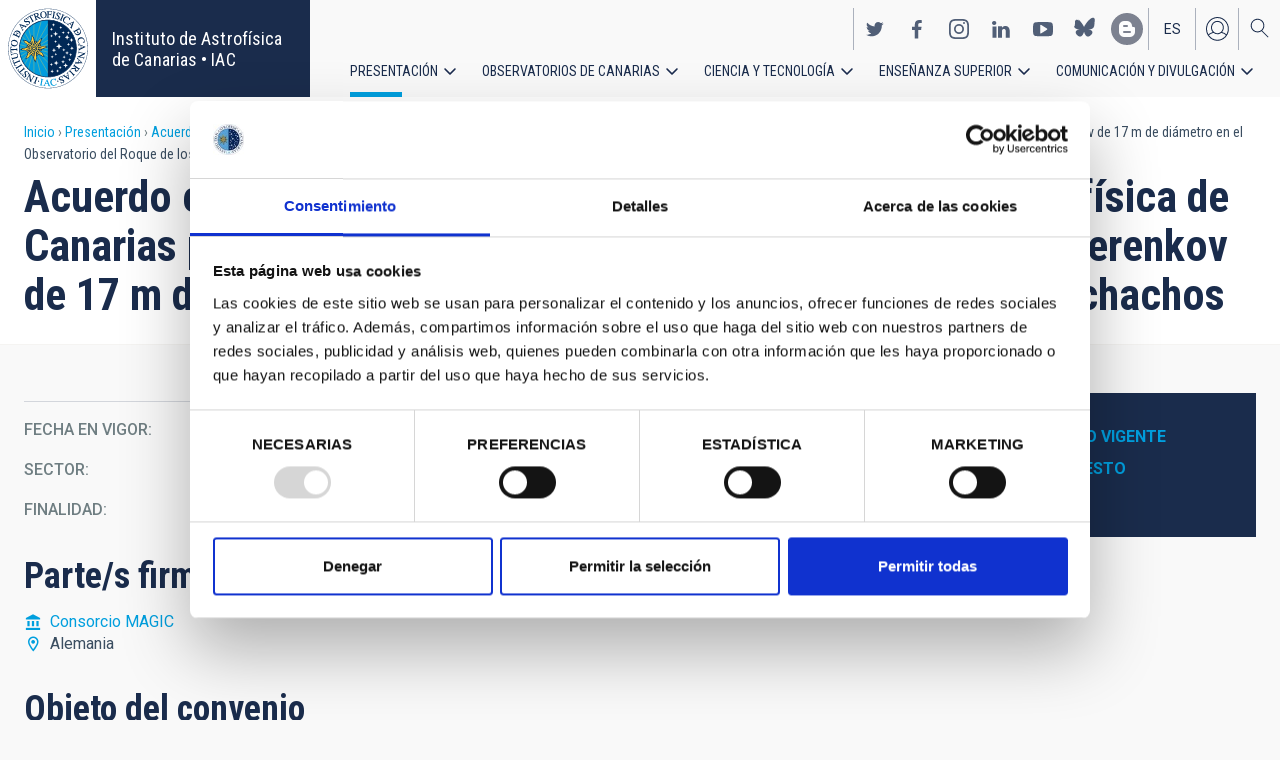

--- FILE ---
content_type: text/html; charset=UTF-8
request_url: https://iac.es/es/presentacion/acuerdos-de-colaboracion/acuerdo-entre-la-colaboracion-magic-y-el-instituto-de-astrofisica-de-canarias-para-la
body_size: 11560
content:
<!DOCTYPE html>
<html lang="es" dir="ltr" prefix="og: https://ogp.me/ns#" class="no-grid">
  <head>
    <meta charset="utf-8" />
<script type="text/javascript" id="Cookiebot" src="https://consent.cookiebot.com/uc.js" data-cbid="d9a33dcd-db5a-40ba-90e1-ea5800276d65" async="async"></script>
<script async src="https://www.googletagmanager.com/gtag/js?id=G-5G81CF0YXP"></script>
<script>window.dataLayer = window.dataLayer || [];function gtag(){dataLayer.push(arguments)};gtag("js", new Date());gtag("set", "developer_id.dMDhkMT", true);gtag("config", "G-5G81CF0YXP", {"groups":"default","page_placeholder":"PLACEHOLDER_page_location","allow_ad_personalization_signals":false});gtag("config", "UA-111288972-1", {"groups":"default","anonymize_ip":true,"page_placeholder":"PLACEHOLDER_page_path","allow_ad_personalization_signals":false});</script>
<meta name="description" content="Instalación y operación de un Telescopio Cherenkov de 17 m de diámetro en el Observatorio del Roque de los Muchachos." />
<link rel="canonical" href="https://iac.es/es/presentacion/acuerdos-de-colaboracion/acuerdo-entre-la-colaboracion-magic-y-el-instituto-de-astrofisica-de-canarias-para-la" />
<meta property="og:site_name" content="Instituto de Astrofísica de Canarias • IAC" />
<meta property="og:url" content="https://iac.es/es/presentacion/acuerdos-de-colaboracion/acuerdo-entre-la-colaboracion-magic-y-el-instituto-de-astrofisica-de-canarias-para-la" />
<meta property="og:title" content="Acuerdo entre la Colaboración MAGIC y el Instituto de Astrofísica de Canarias para la instalación y operación de un Telescopio Cherenkov de 17 m de diámetro en el Observatorio del Roque de los Muchachos" />
<meta name="twitter:card" content="summary_large_image" />
<meta name="twitter:title" content="Acuerdo entre la Colaboración MAGIC y el Instituto de Astrofísica de Canarias para la instalación y operación de un Telescopio Cherenkov de 17 m de diámetro en el Observatorio del Roque de los Muchachos" />
<meta name="Generator" content="Drupal 10 (https://www.drupal.org); Commerce 2" />
<meta name="MobileOptimized" content="width" />
<meta name="HandheldFriendly" content="true" />
<meta name="viewport" content="width=device-width, initial-scale=1.0" />
<link rel="alternate" hreflang="en" href="https://iac.es/en/about-us/cooperation-agreements/acuerdo-entre-la-colaboracion-magic-y-el-instituto-de-astrofisica-de-canarias-para-la" />
<link rel="alternate" hreflang="es" href="https://iac.es/es/presentacion/acuerdos-de-colaboracion/acuerdo-entre-la-colaboracion-magic-y-el-instituto-de-astrofisica-de-canarias-para-la" />
<link rel="icon" href="/themes/custom/iac_venus/favicon.ico" type="image/vnd.microsoft.icon" />

    <title>Acuerdo entre la Colaboración MAGIC y el Instituto de Astrofísica de Canarias para la instalación y operación de un Telescopio Cherenkov de 17 m de diámetro en el Observatorio del Roque de los Muchachos | Instituto de Astrofísica de Canarias • IAC</title>
    <link rel="stylesheet" media="all" href="/core/assets/vendor/jquery.ui/themes/base/core.css?t97mda" />
<link rel="stylesheet" media="all" href="/core/assets/vendor/jquery.ui/themes/base/controlgroup.css?t97mda" />
<link rel="stylesheet" media="all" href="/core/assets/vendor/jquery.ui/themes/base/checkboxradio.css?t97mda" />
<link rel="stylesheet" media="all" href="/core/assets/vendor/jquery.ui/themes/base/resizable.css?t97mda" />
<link rel="stylesheet" media="all" href="/core/assets/vendor/jquery.ui/themes/base/button.css?t97mda" />
<link rel="stylesheet" media="all" href="/core/assets/vendor/jquery.ui/themes/base/dialog.css?t97mda" />
<link rel="stylesheet" media="all" href="/themes/contrib/stable/css/core/components/progress.module.css?t97mda" />
<link rel="stylesheet" media="all" href="/themes/contrib/stable/css/core/components/ajax-progress.module.css?t97mda" />
<link rel="stylesheet" media="all" href="/themes/contrib/stable/css/system/components/align.module.css?t97mda" />
<link rel="stylesheet" media="all" href="/themes/contrib/stable/css/system/components/fieldgroup.module.css?t97mda" />
<link rel="stylesheet" media="all" href="/themes/contrib/stable/css/system/components/container-inline.module.css?t97mda" />
<link rel="stylesheet" media="all" href="/themes/contrib/stable/css/system/components/clearfix.module.css?t97mda" />
<link rel="stylesheet" media="all" href="/themes/contrib/stable/css/system/components/details.module.css?t97mda" />
<link rel="stylesheet" media="all" href="/themes/contrib/stable/css/system/components/hidden.module.css?t97mda" />
<link rel="stylesheet" media="all" href="/themes/contrib/stable/css/system/components/item-list.module.css?t97mda" />
<link rel="stylesheet" media="all" href="/themes/contrib/stable/css/system/components/js.module.css?t97mda" />
<link rel="stylesheet" media="all" href="/themes/contrib/stable/css/system/components/nowrap.module.css?t97mda" />
<link rel="stylesheet" media="all" href="/themes/contrib/stable/css/system/components/position-container.module.css?t97mda" />
<link rel="stylesheet" media="all" href="/themes/contrib/stable/css/system/components/reset-appearance.module.css?t97mda" />
<link rel="stylesheet" media="all" href="/themes/contrib/stable/css/system/components/resize.module.css?t97mda" />
<link rel="stylesheet" media="all" href="/themes/contrib/stable/css/system/components/system-status-counter.css?t97mda" />
<link rel="stylesheet" media="all" href="/themes/contrib/stable/css/system/components/system-status-report-counters.css?t97mda" />
<link rel="stylesheet" media="all" href="/themes/contrib/stable/css/system/components/system-status-report-general-info.css?t97mda" />
<link rel="stylesheet" media="all" href="/themes/contrib/stable/css/system/components/tablesort.module.css?t97mda" />
<link rel="stylesheet" media="all" href="/modules/contrib/chosen/css/chosen-drupal.css?t97mda" />
<link rel="stylesheet" media="all" href="/core/modules/ckeditor5/css/ckeditor5.dialog.fix.css?t97mda" />
<link rel="stylesheet" media="all" href="/themes/contrib/stable/css/views/views.module.css?t97mda" />
<link rel="stylesheet" media="all" href="/core/assets/vendor/jquery.ui/themes/base/theme.css?t97mda" />
<link rel="stylesheet" media="all" href="/modules/contrib/cookiebot/css/cookiebot.css?t97mda" />
<link rel="stylesheet" media="all" href="/modules/contrib/flag/css/flag-link-ajax.css?t97mda" />
<link rel="stylesheet" media="all" href="/modules/contrib/paragraphs/css/paragraphs.unpublished.css?t97mda" />
<link rel="stylesheet" media="all" href="/themes/contrib/classy/css/components/action-links.css?t97mda" />
<link rel="stylesheet" media="all" href="/themes/contrib/classy/css/components/breadcrumb.css?t97mda" />
<link rel="stylesheet" media="all" href="/themes/contrib/classy/css/components/button.css?t97mda" />
<link rel="stylesheet" media="all" href="/themes/contrib/classy/css/components/collapse-processed.css?t97mda" />
<link rel="stylesheet" media="all" href="/themes/contrib/classy/css/components/container-inline.css?t97mda" />
<link rel="stylesheet" media="all" href="/themes/contrib/classy/css/components/details.css?t97mda" />
<link rel="stylesheet" media="all" href="/themes/contrib/classy/css/components/exposed-filters.css?t97mda" />
<link rel="stylesheet" media="all" href="/themes/contrib/classy/css/components/field.css?t97mda" />
<link rel="stylesheet" media="all" href="/themes/contrib/classy/css/components/form.css?t97mda" />
<link rel="stylesheet" media="all" href="/themes/contrib/classy/css/components/icons.css?t97mda" />
<link rel="stylesheet" media="all" href="/themes/contrib/classy/css/components/inline-form.css?t97mda" />
<link rel="stylesheet" media="all" href="/themes/contrib/classy/css/components/item-list.css?t97mda" />
<link rel="stylesheet" media="all" href="/themes/contrib/classy/css/components/link.css?t97mda" />
<link rel="stylesheet" media="all" href="/themes/contrib/classy/css/components/links.css?t97mda" />
<link rel="stylesheet" media="all" href="/themes/contrib/classy/css/components/menu.css?t97mda" />
<link rel="stylesheet" media="all" href="/themes/contrib/classy/css/components/more-link.css?t97mda" />
<link rel="stylesheet" media="all" href="/themes/contrib/classy/css/components/pager.css?t97mda" />
<link rel="stylesheet" media="all" href="/themes/contrib/classy/css/components/tabledrag.css?t97mda" />
<link rel="stylesheet" media="all" href="/themes/contrib/classy/css/components/tableselect.css?t97mda" />
<link rel="stylesheet" media="all" href="/themes/contrib/classy/css/components/tablesort.css?t97mda" />
<link rel="stylesheet" media="all" href="/themes/contrib/classy/css/components/tabs.css?t97mda" />
<link rel="stylesheet" media="all" href="/themes/contrib/classy/css/components/textarea.css?t97mda" />
<link rel="stylesheet" media="all" href="/themes/contrib/classy/css/components/ui-dialog.css?t97mda" />
<link rel="stylesheet" media="all" href="/themes/contrib/classy/css/components/messages.css?t97mda" />
<link rel="stylesheet" media="all" href="/themes/contrib/classy/css/components/node.css?t97mda" />
<link rel="stylesheet" media="all" href="/themes/contrib/classy/css/components/progress.css?t97mda" />
<link rel="stylesheet" media="all" href="/themes/contrib/classy/css/components/dialog.css?t97mda" />
<link rel="stylesheet" media="all" href="/themes/custom/iac_venus/css/library/chosen.min.css?t97mda" />
<link rel="stylesheet" media="all" href="/themes/custom/iac_venus/css/main.css?t97mda" />

    <script src="/core/assets/vendor/modernizr/modernizr.min.js?v=3.11.7"></script>

  </head>
  <body class="layout-no-sidebars page-node-226251 path-node page-node-type-agreement">
        <a href="#main-content" class="visually-hidden focusable skip-link">
      Pasar al contenido principal
    </a>
    
      <div class="dialog-off-canvas-main-canvas" data-off-canvas-main-canvas>
    <div class="layout-container">
          <div class="region region-highlighted">
    <div data-drupal-messages-fallback class="hidden"></div>

  </div>

  
  
  <header class="header" aria-label="Cabecera de sitio">

    
        <div class="site-header">

            <div class="site-header-left">
          <div class="region region-header">
    <div id="block-iac-venus-branding" class="clearfix block block-system block-system-branding-block">
  
    
       <h1>
    <a href="/es" title="Inicio" rel="home" class="site-logo">
      <img src="/themes/custom/iac_venus/logo.svg" alt="Instituto de Astrofísica de Canarias • IAC" />
    </a>
   </h1>
        <div class="site-name">
      <a href="/es" title="Inicio" rel="home">Instituto de Astrofísica de Canarias • IAC</a>
    </div>
    </div>

  </div>

      </div>
      
            <div class="site-header-right">

                    <div class="region region-header-actions">
    <div id="block-nextmaintenance" class="block-content-type-basic block--view-mode-full block block-block-content block-block-content551623e1-433d-48da-8fd2-172412667ce6">
  
    
      
  </div>
<div id="block-generalsocialnetworks" class="show block block-iac-general block-social-networks-block">
  
    
      <div class="item-list"><ul class="social-networks"><li><a href="https://twitter.com/IAC_Astrofisica" class="twitter" target="_blank">https://twitter.com/IAC_Astrofisica</a></li><li><a href="https://www.facebook.com/InstitutodeAstrofisicadeCanarias" class="facebook" target="_blank">https://www.facebook.com/InstitutodeAstrofisicadeCanarias</a></li><li><a href="https://www.instagram.com/iac_astrofisica/" class="instagram" target="_blank">https://www.instagram.com/iac_astrofisica/</a></li><li><a href="https://www.linkedin.com/company/instituto-de-astrof-sica-de-canarias" class="linkedin" target="_blank">https://www.linkedin.com/company/instituto-de-astrof-sica-de-canarias</a></li><li><a href="https://www.youtube.com/user/IACvideos" class="youtube" target="_blank">https://www.youtube.com/user/IACvideos</a></li><li><a href="https://bsky.app/profile/iacastrofisica.bsky.social" class="bluesky" target="_blank">https://bsky.app/profile/iacastrofisica.bsky.social</a></li><li><a href="https://www.iac.es/es/blog/vialactea" class="blog" target="_blank">https://www.iac.es/es/blog/vialactea</a></li></ul></div>
  </div>
<div class="language-switcher-language-url block block-language block-language-blocklanguage-interface" id="block-languageswitcher" role="navigation">
  
    
      <ul data-block="block-languageswitcher"><li hreflang="en" data-drupal-link-system-path="node/226251" class="en"><a href="/en/about-us/cooperation-agreements/acuerdo-entre-la-colaboracion-magic-y-el-instituto-de-astrofisica-de-canarias-para-la?overridden_route_name=entity.node.canonical&amp;base_route_name=entity.node.canonical&amp;page_manager_page=node_view&amp;page_manager_page_variant=node_view-panels_variant-0&amp;page_manager_page_variant_weight=10" class="language-link" hreflang="en" data-drupal-link-system-path="node/226251">en</a></li><li hreflang="es" data-drupal-link-system-path="node/226251" class="es is-active" aria-current="page"><a href="/es/presentacion/acuerdos-de-colaboracion/acuerdo-entre-la-colaboracion-magic-y-el-instituto-de-astrofisica-de-canarias-para-la?overridden_route_name=entity.node.canonical&amp;base_route_name=entity.node.canonical&amp;page_manager_page=node_view&amp;page_manager_page_variant=node_view-panels_variant-0&amp;page_manager_page_variant_weight=10" class="language-link is-active" hreflang="es" data-drupal-link-system-path="node/226251" aria-current="page">es</a></li></ul>
  </div>
<nav role="navigation" aria-labelledby="block-useraccount-menu" id="block-useraccount" class="block block-menu navigation menu--account">
      
  <h2 id="block-useraccount-menu">Menú de cuenta de usuario</h2>
  

        
              <ul data-block="block-useraccount" class="clearfix menu">
                    <li class="menu-item">
        <a href="/es/usuario/iniciar-sesion" data-drupal-link-system-path="user/login">Iniciar sesión</a>
              </li>
        </ul>
  


  </nav>
<div id="block-searchicon" class="block-content-type-basic block--view-mode-full block block-block-content block-block-contenta413e773-3888-4640-b90b-08fc50288f48">
  
    
      
                        <div class="clearfix text-formatted field field--name-body field--type-text-with-summary field--label-hidden field__item"><span class="search-icon"></span></div>
            
  </div>
<div id="block-burgermenu" class="block-content-type-basic block--view-mode-full block block-block-content block-block-content0eeb37c5-227f-4428-a630-6eb028d960ca">
  
    
      
                        <div class="clearfix text-formatted field field--name-body field--type-text-with-summary field--label-hidden field__item"><span class="burger-icon"></span></div>
            
  </div>

  </div>

        
                    <div class="region region-secondary-menu">
    <nav role="navigation" aria-labelledby="block-useraccount-menu-mobile-menu" id="block-useraccount-menu-mobile" class="block block-menu navigation menu--account">
      
  <h2 id="block-useraccount-menu-mobile-menu">Mobile: user account menu</h2>
  

        
              <ul data-block="block-useraccount-menu-mobile" class="clearfix menu">
                    <li class="menu-item">
        <a href="/es/usuario/iniciar-sesion" data-drupal-link-system-path="user/login">Iniciar sesión</a>
              </li>
        </ul>
  


  </nav>
<div class="language-switcher-language-url block block-language block-language-blocklanguage-interface" id="block-languageswitcher-mobile" role="navigation">
  
    
      <ul data-block="block-languageswitcher-mobile"><li hreflang="en" data-drupal-link-system-path="node/226251" class="en"><a href="/en/about-us/cooperation-agreements/acuerdo-entre-la-colaboracion-magic-y-el-instituto-de-astrofisica-de-canarias-para-la?overridden_route_name=entity.node.canonical&amp;base_route_name=entity.node.canonical&amp;page_manager_page=node_view&amp;page_manager_page_variant=node_view-panels_variant-0&amp;page_manager_page_variant_weight=10" class="language-link" hreflang="en" data-drupal-link-system-path="node/226251">en</a></li><li hreflang="es" data-drupal-link-system-path="node/226251" class="es is-active" aria-current="page"><a href="/es/presentacion/acuerdos-de-colaboracion/acuerdo-entre-la-colaboracion-magic-y-el-instituto-de-astrofisica-de-canarias-para-la?overridden_route_name=entity.node.canonical&amp;base_route_name=entity.node.canonical&amp;page_manager_page=node_view&amp;page_manager_page_variant=node_view-panels_variant-0&amp;page_manager_page_variant_weight=10" class="language-link is-active" hreflang="es" data-drupal-link-system-path="node/226251" aria-current="page">es</a></li></ul>
  </div>
<nav role="navigation" aria-labelledby="block-iac-venus-main-menu-menu" id="block-iac-venus-main-menu" class="block block-menu navigation menu--main">
            
  <h2 class="visually-hidden" id="block-iac-venus-main-menu-menu">Navegación principal</h2>
  

        
              <ul data-block="block-iac-venus-main-menu" class="clearfix menu">
                    <li class="menu-item menu-item--expanded menu-item--active-trail">
        <a href="/es/presentacion" data-drupal-link-system-path="about-us">Presentación</a>
                                <ul class="menu">
                    <li class="menu-item">
        <a href="/es/presentacion" data-drupal-link-system-path="about-us">Presentación</a>
              </li>
                <li class="menu-item">
        <a href="/es/presentacion/nuestra-historia" data-drupal-link-system-path="about-us/history">Nuestra historia</a>
              </li>
                <li class="menu-item">
        <a href="/es/presentacion/organigrama" data-drupal-link-system-path="about-us/organigram">Organigrama</a>
              </li>
                <li class="menu-item">
        <a href="/es/presentacion/comision-asesora-investigacion" title="Comisión Asesora de Investigación" data-drupal-link-system-path="about-us/scientific-advisory-committee">Comisión Asesora de Investigación</a>
              </li>
                <li class="menu-item">
        <a href="/es/presentacion/directorio-de-personal" data-drupal-link-system-path="about-us/list-of-personnel">Directorio de personal</a>
              </li>
                <li class="menu-item">
        <a href="/es/presentacion/ofertas-de-trabajo" data-drupal-link-system-path="about-us/employment">Ofertas de trabajo</a>
              </li>
                <li class="menu-item menu-item--active-trail">
        <a href="/es/presentacion/acuerdos-de-colaboracion" target="_self" data-drupal-link-system-path="about-us/cooperation-agreements">Acuerdos de colaboración</a>
              </li>
                <li class="menu-item">
        <a href="/es/presentacion/memorias" data-drupal-link-system-path="about-us/annual-reports">Memorias</a>
              </li>
        </ul>
  
              </li>
                <li class="menu-item menu-item--expanded">
        <a href="/es/observatorios-de-canarias" data-drupal-link-system-path="observatorios-de-canarias">Observatorios de Canarias</a>
                                <ul class="menu">
                    <li class="menu-item">
        <a href="/es/observatorios-de-canarias" data-drupal-link-system-path="observatorios-de-canarias">Observatorios de Canarias</a>
              </li>
                <li class="menu-item menu-item--collapsed">
        <a href="/es/observatorios-de-canarias/observatorio-del-teide?page_manager_page_variant_weight=-5&amp;overridden_route_name=entity.taxonomy_term.canonical&amp;base_route_name=entity.taxonomy_term.canonical&amp;page_manager_page=taxonomy_term&amp;page_manager_page_variant=taxonomy_term-panels_variant-1" data-drupal-link-system-path="taxonomy/term/9">Observatorio del Teide</a>
              </li>
                <li class="menu-item menu-item--collapsed">
        <a href="/es/observatorios-de-canarias/observatorio-del-roque-de-los-muchachos?page_manager_page_variant_weight=-5&amp;overridden_route_name=entity.taxonomy_term.canonical&amp;base_route_name=entity.taxonomy_term.canonical&amp;page_manager_page=taxonomy_term&amp;page_manager_page_variant=taxonomy_term-panels_variant-1" data-drupal-link-system-path="taxonomy/term/10">Observatorio del Roque de los Muchachos</a>
              </li>
                <li class="menu-item menu-item--collapsed">
        <a href="/es/observatorios-de-canarias/calidad-del-cielo" data-drupal-link-system-path="observatorios-de-canarias/sky-quality">Calidad del cielo</a>
              </li>
                <li class="menu-item menu-item--collapsed">
        <a href="/es/observatorios-de-canarias/proteccion-del-cielo" data-drupal-link-system-path="observatorios-de-canarias/sky-protection">Protección del cielo</a>
              </li>
                <li class="menu-item menu-item--collapsed">
        <a href="/es/observatorios-de-canarias/tiempo-de-observacion" data-drupal-link-system-path="observatorios-de-canarias/observing-time">Tiempo de observación</a>
              </li>
                <li class="menu-item menu-item--collapsed">
        <a href="/es/observatorios-de-canarias/comite-cientifico-internacional" target="_self" data-drupal-link-system-path="observatorios-de-canarias/international-scientific-committee">Comité Científico Internacional</a>
              </li>
        </ul>
  
              </li>
                <li class="menu-item menu-item--expanded">
        <a href="/es/ciencia-y-tecnologia" data-drupal-link-system-path="science-and-technology">Ciencia y tecnología</a>
                                <ul class="menu">
                    <li class="menu-item">
        <a href="/es/ciencia-y-tecnologia" data-drupal-link-system-path="science-and-technology">Ciencia y Tecnología</a>
              </li>
                <li class="menu-item menu-item--collapsed">
        <a href="/es/ciencia-y-tecnologia/investigacion-astrofisica" data-drupal-link-system-path="science-and-technology/astrophysical-research">Investigación astrofísica</a>
              </li>
                <li class="menu-item menu-item--collapsed">
        <a href="/es/ciencia-y-tecnologia/instrumentacion-astrofisica" target="_self" data-drupal-link-system-path="science-and-technology/astrophysical-instrumentation">Instrumentación astrofísica</a>
              </li>
                <li class="menu-item">
        <a href="/es/proyecto" title="Astrophysical projects" data-drupal-link-system-path="projects">Proyectos astrofísicos</a>
              </li>
                <li class="menu-item menu-item--collapsed">
        <a href="/es/ciencia-y-tecnologia/congresos-y-charlas" target="_self" data-drupal-link-system-path="science-and-technology/conferences-and-talks">Congresos y charlas</a>
              </li>
                <li class="menu-item">
        <a href="/es/ciencia-y-tecnologia/publicaciones" target="_self" data-drupal-link-system-path="science-and-technology/publications">Publicaciones</a>
              </li>
                <li class="menu-item menu-item--collapsed">
        <a href="/es/ciencia-y-tecnologia/transferencia-tecnologia-iactec" data-drupal-link-system-path="science-and-technology/technology-transfer-iactec">Transferencia de Tecnología: IACTEC</a>
              </li>
                <li class="menu-item menu-item--collapsed">
        <a href="/es/ciencia-y-tecnologia/tecnologia" target="_self" data-drupal-link-system-path="science-and-technology/technology">Tecnología</a>
              </li>
                <li class="menu-item">
        <a href="/es/ciencia-y-tecnologia/programa-early-career" data-drupal-link-system-path="science-and-technology/early-career-programme">Programa de visitas early-career del IAC</a>
              </li>
        </ul>
  
              </li>
                <li class="menu-item menu-item--expanded">
        <a href="/es/ensenanza-superior" data-drupal-link-system-path="postgraduate-training">Enseñanza superior</a>
                                <ul class="menu">
                    <li class="menu-item">
        <a href="/es/ensenanza-superior" data-drupal-link-system-path="postgraduate-training">Enseñanza superior</a>
              </li>
                <li class="menu-item">
        <a href="/es/ensenanza-superior/master" target="_self" data-drupal-link-system-path="postgraduate-training/master-degree">Máster</a>
              </li>
                <li class="menu-item">
        <a href="/es/ensenanza-superior/doctorado" data-drupal-link-system-path="postgraduate-training/doctorate">Doctorado</a>
              </li>
                <li class="menu-item">
        <a href="/es/ensenanza-superior/becas" target="_self" data-drupal-link-system-path="postgraduate-training/grants">Becas</a>
              </li>
                <li class="menu-item">
        <a href="/es/ensenanza-superior/practicas" title="Postgraduate and training: Internships" data-drupal-link-system-path="postgraduate-training/internships">Prácticas</a>
              </li>
                <li class="menu-item">
        <a href="/es/ensenanza-superior/escuelas" data-drupal-link-system-path="postgraduate-training/summer-and-winter-schools">Escuelas</a>
              </li>
                <li class="menu-item">
        <a href="/es/ensenanza-superior/departamento-de-astrofisica" data-drupal-link-system-path="postgraduate-training/astrophysics-department">Departamento de Astrofísica</a>
              </li>
        </ul>
  
              </li>
                <li class="menu-item menu-item--expanded">
        <a href="/es/divulgacion" data-drupal-link-system-path="outreach">Comunicación y Divulgación</a>
                                <ul class="menu">
                    <li class="menu-item">
        <a href="/es/divulgacion" data-drupal-link-system-path="outreach">Comunicación y Divulgación</a>
              </li>
                <li class="menu-item">
        <a href="/es/divulgacion/noticias" data-drupal-link-system-path="outreach/news">Noticias</a>
              </li>
                <li class="menu-item">
        <a href="/es/divulgacion/proyectos-y-actividades" data-drupal-link-system-path="outreach/projects-and-activities">Proyectos y actividades</a>
              </li>
                <li class="menu-item menu-item--collapsed">
        <a href="/es/divulgacion/galeria-multimedia" data-drupal-link-system-path="outreach/multimedia-gallery">Galería multimedia</a>
              </li>
                <li class="menu-item menu-item--collapsed">
        <a href="/es/divulgacion/ediciones" data-drupal-link-system-path="outreach/iac-publishing">Ediciones</a>
              </li>
                <li class="menu-item">
        <a href="/es/divulgacion/recursos-educativos" data-drupal-link-system-path="outreach/educational-resources">Recursos educativos</a>
              </li>
                <li class="menu-item">
        <a href="/es/divulgacion/visitas" data-drupal-link-system-path="outreach/visits">Visitas</a>
              </li>
                <li class="menu-item">
        <a href="/es/divulgacion/atencion-a-los-medios" data-drupal-link-system-path="outreach/attention-to-the-media">Atención a los medios</a>
              </li>
        </ul>
  
              </li>
        </ul>
  


  </nav>
<div id="block-socialnetworks-mobile" class="block block-iac-general block-social-networks-block">
  
    
      <div class="item-list"><ul class="social-networks"><li><a href="https://twitter.com/IAC_Astrofisica" class="twitter" target="_blank">https://twitter.com/IAC_Astrofisica</a></li><li><a href="https://www.facebook.com/InstitutodeAstrofisicadeCanarias" class="facebook" target="_blank">https://www.facebook.com/InstitutodeAstrofisicadeCanarias</a></li><li><a href="https://www.instagram.com/iac_astrofisica/" class="instagram" target="_blank">https://www.instagram.com/iac_astrofisica/</a></li><li><a href="https://www.linkedin.com/company/instituto-de-astrof-sica-de-canarias" class="linkedin" target="_blank">https://www.linkedin.com/company/instituto-de-astrof-sica-de-canarias</a></li><li><a href="https://www.youtube.com/user/IACvideos" class="youtube" target="_blank">https://www.youtube.com/user/IACvideos</a></li><li><a href="https://bsky.app/profile/iacastrofisica.bsky.social" class="bluesky" target="_blank">https://bsky.app/profile/iacastrofisica.bsky.social</a></li><li><a href="https://www.iac.es/es/blog/vialactea" class="blog" target="_blank">https://www.iac.es/es/blog/vialactea</a></li></ul></div>
  </div>

  </div>

        
      </div>
          </div>

                <div class="region region-searcher">
    <div class="views-exposed-form block block-views block-views-exposed-filter-blocksearch-solr-search-solr-page" data-drupal-selector="views-exposed-form-search-solr-search-solr-page" id="block-exposedformsearch-solrsearch-solr-page-3">
  
    
      <form data-block="block-exposedformsearch-solrsearch-solr-page-3" action="/es/search" method="get" id="views-exposed-form-search-solr-search-solr-page" accept-charset="UTF-8">
  <div class="form--inline clearfix">
  <div class="js-form-item form-item js-form-type-textfield form-type-textfield js-form-item-search form-item-search">
      <label for="edit-search">Buscar</label>
        <input data-drupal-selector="edit-search" type="text" id="edit-search" name="search" value="" size="30" maxlength="128" class="form-text" />

        </div>
<div class="js-form-item form-item js-form-type-select form-type-select js-form-item-tdc-type form-item-tdc-type">
      <label for="edit-tdc-type--2">Contenido</label>
        <select data-drupal-selector="edit-tdc-type" id="edit-tdc-type--2" name="tdc_type" class="form-select"><option value="" selected="selected">- Cualquiera -</option><option value="agreement">Acuerdo</option><option value="blog">Blog</option><option value="conference">Congreso</option><option value="document">Documento</option><option value="job">Empleo</option><option value="event">Evento</option><option value="subsidy">Subvención</option><option value="image">Imagen</option><option value="installation">Instalación</option><option value="news">Noticias</option><option value="project">Proyecto</option><option value="publication">Publicación</option><option value="talk">Charla</option><option value="video">Vídeo</option></select>
        </div>
<div class="js-form-item form-item js-form-type-select form-type-select js-form-item-sort-by form-item-sort-by">
      <label for="edit-sort-by">Ordenar por</label>
        <select data-drupal-selector="edit-sort-by" id="edit-sort-by" name="sort_by" class="form-select"><option value="search_api_relevance" selected="selected">Relevance</option><option value="created">Fecha</option><option value="title">Título</option></select>
        </div>
<div class="js-form-item form-item js-form-type-select form-type-select js-form-item-sort-order form-item-sort-order">
      <label for="edit-sort-order">Orden</label>
        <select data-drupal-selector="edit-sort-order" id="edit-sort-order" name="sort_order" class="form-select"><option value="ASC">Asc</option><option value="DESC" selected="selected">Desc</option></select>
        </div>
<div class="js-form-item form-item js-form-type-select form-type-select js-form-item-items-per-page form-item-items-per-page">
      <label for="edit-items-per-page">Elementos por página</label>
        <select data-drupal-selector="edit-items-per-page" id="edit-items-per-page" name="items_per_page" class="form-select"><option value="30" selected="selected">30</option><option value="60">60</option><option value="90">90</option></select>
        </div>
<div data-drupal-selector="edit-actions" class="form-actions js-form-wrapper form-wrapper" id="edit-actions"><input data-drupal-selector="edit-submit-search-solr" type="submit" id="edit-submit-search-solr" value="Buscar" class="button js-form-submit form-submit" />
</div>

</div>

</form>

  </div>

  </div>

    
  </header>
  

  
        <div class="region region-breadcrumb">
    <div id="block-iac-venus-breadcrumbs" class="block block-system block-system-breadcrumb-block">
  
    
        <nav class="breadcrumb" role="navigation" aria-labelledby="system-breadcrumb">
    <h2 id="system-breadcrumb" class="visually-hidden">Sobrescribir enlaces de ayuda a la navegación</h2>
    <ol>
          <li>
                  <a href="/es">Inicio</a>
              </li>
          <li>
                  <a href="/es/presentacion">Presentación</a>
              </li>
          <li>
                  <a href="/es/presentacion/acuerdos-de-colaboracion">Acuerdos de colaboración</a>
              </li>
          <li>
                  Acuerdo entre la Colaboración MAGIC y el Instituto de Astrofísica de Canarias para la instalación y operación de un Telescopio Cherenkov de 17 m de diámetro en el Observatorio del Roque de los Muchachos
              </li>
        </ol>
  </nav>

  </div>
<div id="block-iac-venus-page-title" class="block block-core block-page-title-block">
  
    
      
  <h1 class="page-title">Acuerdo entre la Colaboración MAGIC y el Instituto de Astrofísica de Canarias para la instalación y operación de un Telescopio Cherenkov de 17 m de diámetro en el Observatorio del Roque de los Muchachos</h1>


  </div>

  </div>

  
  
  
  <main>
    <a id="main-content" tabindex="-1"></a>    <div class="layout-wrapper">
      <div class="layout-content">
          <div class="region region-content">
    <div id="block-iac-venus-content" class="block block-system block-system-main-block">
  
    
      <div class="flex-layout">
      <div class="region-content-wrapper">
    <div class="region-content">
              <div class="block-region-main"><div class="block--view-mode-default block block-ctools block-entity-viewnode">
  
    
      
<article data-history-node-id="226251" class="node node--type-agreement node--view-mode-default">

  
    

  
  <div class="node__content">
    
<div  class="wrapper-content">
    
<div  class="wrapper-actions">
    
  </div>
<div  class="wrapper-details">
    
    <div class="field field--name-field-shared-date-range field--type-daterange field--label-inline">
        <div class="field__label">Fecha en vigor</div>
                <div class="field__items">
                                        <div class="field__item"><time datetime="2004-10-29T12:00:00Z" class="datetime">29/10/2004</time>
 - <time datetime="2012-10-29T12:00:00Z" class="datetime">29/10/2012</time>
</div>
                                </div>
            </div>

    <div class="field field--name-field-sector field--type-entity-reference field--label-inline">
        <div class="field__label">Sector</div>
                <div class="field__items">
                                        <div class="field__item"><a href="/es/taxonomy/term/7903" hreflang="es">Privado</a></div>
                                </div>
            </div>

    <div class="field field--name-field-agree-status-ssjj field--type-entity-reference field--label-inline">
        <div class="field__label">Finalidad</div>
                <div class="field__items">
                                        <div class="field__item"><a href="/es/finalidad-del-convenio/instalaciones-astronomicas" hreflang="es">Instalaciones astronómicas</a></div>
                                </div>
            </div>

  </div>
<div  class="wrapper-body">
    
    <div class="field field--name-field-agree-sign-party field--type-entity-reference field--label-above">
        <div class="field__label">Parte/s firmante/s</div>
                <div class="field__items">
                                        <div class="field__item"><div id="taxonomy-term-2353" class="taxonomy-term vocabulary-institution">
  
    
  <div class="content">
    
                        <div class="field field--name-name field--type-string field--label-hidden field__item"><a href="/es/institucion/consorcio-magic" hreflang="es">Consorcio MAGIC</a></div>
            
            <div class="field field--name-field-shared-country field--type-entity-reference field--label-hidden field__items">
                            <div class="field__item">Alemania</div>
                    </div>
    
  </div>
</div>
</div>
                                </div>
            </div>

    <div class="clearfix text-formatted field field--name-body field--type-text-with-summary field--label-above">
        <div class="field__label">Objeto del convenio</div>
                                    <div class="field__item"><p>Instalación y operación de un Telescopio Cherenkov de 17 m de diámetro en el Observatorio del Roque de los Muchachos.</p></div>
                            </div>

    <div class="clearfix text-formatted field field--name-field-iac-commitment field--type-text-long field--label-above">
        <div class="field__label">Compromisos del IAC</div>
                                    <div class="field__item"><p>Asegurar que MAGIC tenga derecho a usar el lugar para la instalación y operación del telescopio.</p>

<p>Suministrar áreas y servicios comunes necesarios para la operación del telescopio.</p></div>
                            </div>

    <div class="clearfix text-formatted field field--name-field-agree-other-commitment field--type-text-long field--label-above">
        <div class="field__label">Compromisos de las otras partes</div>
                                    <div class="field__item"><p>Construir y operar el Telescopio Cherenkov.</p>

<p>Proteger el entorno local y reparar cualquier daño causado por la construcción o operación del telescopio.</p></div>
                            </div>

    <div class="field field--name-field-agree-iac-debts field--type-string-long field--label-above">
        <div class="field__label">Compromisos económicos del IAC</div>
                                    <div class="field__item">No tiene compromisos</div>
                            </div>

    <div class="field field--name-field-agree-other-debts field--type-string-long field--label-above">
        <div class="field__label">Compromisos económicos otros</div>
                                    <div class="field__item">Contribuir a los gastos de servicios comunes y la puesta de acuerdo con la tabla de distribución acordada por el CCI</div>
                            </div>

  </div>
  </div>
<div  class="wrapper-sidebar">
    
<div  class="wrapper-floating">
    
<div  class="wrapper-pre-content">
    
<div  class="wrapper-categories">
    
    <div class="field field--name-field-agree-state field--type-entity-reference field--label-inline">
        <div class="field__label">Estado</div>
                                    <div class="field__item"><a href="/es/estado-de-un-convenio/no-vigente" hreflang="es">No vigente</a></div>
                            </div>

    <div class="field field--name-field-agree-scope field--type-entity-reference field--label-inline">
        <div class="field__label">Ámbito geográfico</div>
                                    <div class="field__item"><a href="/es/ambito-de-un-acuerdo/resto" hreflang="es">Resto</a></div>
                            </div>

  </div>
  </div>
  </div>
  </div>
  </div>

</article>

  </div>
<div class="views-element-container block block-views block-views-blockagreement-agreements-related">
  
      <h2>Otros convenios relacionados</h2>
    
      <div><div class="view view-agreement view-id-agreement view-display-id-agreements_related js-view-dom-id-e94ed76e90e625f3cbb1306041fe56cd0af7c4bbbc4da472f10cd490002c86c0">
  
    
      
      <div class="view-content">
      <div class="item-list">
  
  <ul>

          <li>
<article data-history-node-id="194435" class="node node--type-agreement node--view-mode-teaser">

  
    

  
  <div class="node__content">
    
<div  class="wrapper-content">
    
<div  class="wrapper-info">
    
<div  class="wrapper-title">
      
                        <div class="field field--name-title field--type-string field--label-hidden field__item">Convenio entre University of Turku, Finland, y el Instituto de Astrofísica de Canarias para la operación del Telescopio Óptico Nórdico en el Observatorio del Roque de los Muchachos en La Palma</div>
            
  </div>
<div  class="wrapper-body">
    
                        <div class="clearfix text-formatted field field--name-body field--type-text-with-summary field--label-hidden field__item">  El objeto del Convenio es la operación del NOT en el ORM, La Palma, en los términos y condiciones que se establecen en el Artículo 3 del Protocolo del Tratado Internacional y las que se contemplan en

</div>
            
<div  class="wrapper-date">
    
    <div class="field field--name-field-shared-date-range field--type-daterange field--label-inline">
        <div class="field__label">Fecha en vigor</div>
                <div class="field__items">
                                        <div class="field__item"><time datetime="2020-06-18T12:00:00Z" class="datetime">18/06/2020</time>
 - <time datetime="2032-05-16T12:00:00Z" class="datetime">16/05/2032</time>
</div>
                                </div>
            </div>

  </div>
                        <div class="field field--name-field-agree-state field--type-entity-reference field--label-hidden field__item"><a href="/es/estado-de-un-convenio/vigente" hreflang="es">Vigente</a></div>
            
  </div>
  </div>
<div  class="wrapper-actions">
    

  <div class="wrapper-actions node__links">
    <ul class="links inline">
      <li class="node-readmore">
        <a href="/es/presentacion/acuerdos-de-colaboracion/convenio-entre-university-turku-finland-y-el-instituto-de-astrofisica-de-canarias-para"
           rel=""
           title="Convenio entre University of Turku, Finland, y el Instituto de Astrofísica de Canarias para la operación del Telescopio Óptico Nórdico en el Observatorio del Roque de los Muchachos en La Palma"
           hreflang="es">
          <span>Leer más</span>
        </a>
      </li>
    </ul>
  </div>

  </div>
  </div>
  </div>

</article>
</li>
          <li>
<article data-history-node-id="196071" class="node node--type-agreement node--view-mode-teaser">

  
    

  
  <div class="node__content">
    
<div  class="wrapper-content">
    
<div  class="wrapper-info">
    
<div  class="wrapper-title">
      
                        <div class="field field--name-title field--type-string field--label-hidden field__item">Convenio de colaboración entre el Istituto Nacional de Astrofísica (INAF) y el Instituto de Astrofísica de Canarias (IAC) para la instalación y operación de la red ASTRI en el Observatorio del Teide</div>
            
  </div>
<div  class="wrapper-body">
    
                        <div class="clearfix text-formatted field field--name-body field--type-text-with-summary field--label-hidden field__item">  La instalación y operación de la red ASTRI de telescopios IACT en el Observatorio del Teide, Tenerife, bajo los términos y condiciones contemplados en el Convenio y Apéndices que lo acompañan. La red

</div>
            
<div  class="wrapper-date">
    
    <div class="field field--name-field-shared-date-range field--type-daterange field--label-inline">
        <div class="field__label">Fecha en vigor</div>
                <div class="field__items">
                                        <div class="field__item"><time datetime="2021-01-29T12:00:00Z" class="datetime">29/01/2021</time>
 - <time datetime="2025-01-28T12:00:00Z" class="datetime">28/01/2025</time>
</div>
                                </div>
            </div>

  </div>
                        <div class="field field--name-field-agree-state field--type-entity-reference field--label-hidden field__item"><a href="/es/estado-de-un-convenio/no-vigente" hreflang="es">No vigente</a></div>
            
  </div>
  </div>
<div  class="wrapper-actions">
    

  <div class="wrapper-actions node__links">
    <ul class="links inline">
      <li class="node-readmore">
        <a href="/es/presentacion/acuerdos-de-colaboracion/convenio-de-colaboracion-entre-el-istituto-nacional-de-astrofisica-inaf-y-el-instituto"
           rel=""
           title="Convenio de colaboración entre el Istituto Nacional de Astrofísica (INAF) y el Instituto de Astrofísica de Canarias (IAC) para la instalación y operación de la red ASTRI en el Observatorio del Teide"
           hreflang="es">
          <span>Leer más</span>
        </a>
      </li>
    </ul>
  </div>

  </div>
  </div>
  </div>

</article>
</li>
          <li>
<article data-history-node-id="218698" class="node node--type-agreement node--view-mode-teaser">

  
    

  
  <div class="node__content">
    
<div  class="wrapper-content">
    
<div  class="wrapper-info">
    
<div  class="wrapper-title">
      
                        <div class="field field--name-title field--type-string field--label-hidden field__item">Convenio entre el Leibniz-Institut für Sonnenphysik y el Instituto de Astrofísica de Canarias del Reino de España para la operación de los telescopios solares alemanes en el observatorio del Teide</div>
            
  </div>
<div  class="wrapper-body">
    
                        <div class="clearfix text-formatted field field--name-body field--type-text-with-summary field--label-hidden field__item">  El objeto del convenio es la operación de las instalaciones solares alemanas erigidas en el OT, Tenerife, en los términos y condiciones que se establecen en el artículo 3 del Protocolo del Tratado

</div>
            
<div  class="wrapper-date">
    
    <div class="field field--name-field-shared-date-range field--type-daterange field--label-inline">
        <div class="field__label">Fecha en vigor</div>
                <div class="field__items">
                                        <div class="field__item"><time datetime="2023-07-05T12:00:00Z" class="datetime">05/07/2023</time>
 - <time datetime="2032-05-26T12:00:00Z" class="datetime">26/05/2032</time>
</div>
                                </div>
            </div>

  </div>
                        <div class="field field--name-field-agree-state field--type-entity-reference field--label-hidden field__item"><a href="/es/estado-de-un-convenio/vigente" hreflang="es">Vigente</a></div>
            
  </div>
  </div>
<div  class="wrapper-actions">
    

  <div class="wrapper-actions node__links">
    <ul class="links inline">
      <li class="node-readmore">
        <a href="/es/presentacion/acuerdos-de-colaboracion/convenio-entre-el-leibniz-institut-fur-sonnenphysik-y-el-instituto-de-astrofisica-de"
           rel=""
           title="Convenio entre el Leibniz-Institut für Sonnenphysik y el Instituto de Astrofísica de Canarias del Reino de España para la operación de los telescopios solares alemanes en el observatorio del Teide"
           hreflang="es">
          <span>Leer más</span>
        </a>
      </li>
    </ul>
  </div>

  </div>
  </div>
  </div>

</article>
</li>
    
  </ul>

</div>

    </div>
  
          </div>
</div>

  </div>
</div>
                      </div>
  </div>
  </div>

  </div>

  </div>

      </div>
                </div>  </main>

  
    <footer>
        <div class="site-prefooter">
        <div class="region region-pre-footer">
    <div id="block-footerbanners" class="block-content-type-banner block--view-mode-minimal block block-block-content block-block-content4ab42b30-7701-43c4-a039-d744c9f6aad2">
  
    
      
            <div class="field field--name-field-shared-banner field--type-entity-reference-revisions field--label-hidden field__items">
                            <div class="field__item">  <div class="paragraph paragraph--type--banner paragraph--view-mode--minimal">
          
                        <div class="field field--name-field-shared-image field--type-image field--label-hidden field__item">  <img loading="lazy" src="/sites/default/files/styles/scale_width_222px/public/images/banners/70px-Logo-Ministerio-Ciencia.png?itok=U4G1qR6f" width="222" height="58" alt="Gobierno de España - Ministerio de Ciencia" title="Gobierno de España - Ministerio de Ciencia" class="image-style-scale-width-222px" />


</div>
            
                        <div class="field field--name-field-shared-link field--type-link field--label-hidden field__item"><a href="https://www.ciencia.gob.es" target="_blank" rel="nofollow">https://www.ciencia.gob.es</a></div>
            
      </div>
</div>
                            <div class="field__item">  <div class="paragraph paragraph--type--banner paragraph--view-mode--minimal">
          
                        <div class="field field--name-field-shared-image field--type-image field--label-hidden field__item">  <img loading="lazy" src="/sites/default/files/styles/scale_width_222px/public/images/banners/gob_canarias_color_negro_80.png?itok=_zd_DVsZ" width="140" height="80" alt="Gobierno de Canarias" title="Gobierno de Canarias" class="image-style-scale-width-222px" />


</div>
            
                        <div class="field field--name-field-shared-link field--type-link field--label-hidden field__item"><a href="http://www.gobiernodecanarias.org" target="_blank" rel="nofollow">http://www.gobiernodecanarias.org</a></div>
            
      </div>
</div>
                            <div class="field__item">  <div class="paragraph paragraph--type--banner paragraph--view-mode--minimal">
          
                        <div class="field field--name-field-shared-image field--type-image field--label-hidden field__item">  <img loading="lazy" src="/sites/default/files/styles/scale_width_222px/public/images/banners/ULL%20%281%29.png?itok=P72qVd_p" width="169" height="80" alt="Universidad de La Laguna" title="Universidad de La Laguna" class="image-style-scale-width-222px" />


</div>
            
                        <div class="field field--name-field-shared-link field--type-link field--label-hidden field__item"><a href="https://www.ull.es" target="_blank" rel="nofollow">https://www.ull.es</a></div>
            
      </div>
</div>
                            <div class="field__item">  <div class="paragraph paragraph--type--banner paragraph--view-mode--minimal">
          
                        <div class="field field--name-field-shared-image field--type-image field--label-hidden field__item">  <img loading="lazy" src="/sites/default/files/styles/scale_width_222px/public/images/banners/csic_nuevo_color_1000x256_tran.png?itok=ffC7mTWr" width="219" height="56" alt="CSIC" title="CSIC" class="image-style-scale-width-222px" />


</div>
            
                        <div class="field field--name-field-shared-link field--type-link field--label-hidden field__item"><a href="http://www.csic.es" target="_blank" rel="nofollow">http://www.csic.es</a></div>
            
      </div>
</div>
                    </div>
    
  </div>

  </div>

    </div>
            <div class="site-footer">
                <div class="region region-footer">
    <nav role="navigation" aria-labelledby="block-footer-general-information-menu-menu" id="block-footer-general-information-menu" class="block block-menu navigation menu--footer">
      
  <h2 id="block-footer-general-information-menu-menu">Información general</h2>
  

        
              <ul data-block="block-footer-general-information-menu" class="clearfix menu">
                    <li class="menu-item">
        <a href="/es/contacto" data-drupal-link-system-path="contact">Contacto</a>
              </li>
                <li class="menu-item">
        <a href="/es/como-llegar-al-iac" data-drupal-link-system-path="how-to-get-to-the-iac">Cómo llegar al IAC</a>
              </li>
                <li class="menu-item">
        <a href="/es/directorio-de-personal" data-drupal-link-system-path="list-of-personnel">Directorio de personal</a>
              </li>
                <li class="menu-item">
        <a href="/es/biblioteca" data-drupal-link-system-path="library">Biblioteca</a>
              </li>
                <li class="menu-item">
        <a href="/es/registro-general" target="_self" data-drupal-link-system-path="general-register">Registro general</a>
              </li>
        </ul>
  


  </nav>
<nav role="navigation" aria-labelledby="block-footer-about-menu-menu" id="block-footer-about-menu" class="block block-menu navigation menu--footer">
      
  <h2 id="block-footer-about-menu-menu">Información institucional</h2>
  

        
              <ul data-block="block-footer-about-menu" class="clearfix menu">
                    <li class="menu-item">
        <a href="/es/legislation" target="_self" data-drupal-link-system-path="legislation">Legislación</a>
              </li>
                <li class="menu-item">
        <a href="/es/transparencia" target="_self" data-drupal-link-system-path="transparency">Transparencia</a>
              </li>
                <li class="menu-item">
        <a href="/es/codigo-etico-politica-antifraude" data-drupal-link-system-path="code-of-ethics-anti-fraud-policy">Código ético y política antifraude</a>
              </li>
                <li class="menu-item menu-item--collapsed">
        <a href="/es/igualdad-de-genero" target="_self" data-drupal-link-system-path="gender-equality-policy">Igualdad de género</a>
              </li>
                <li class="menu-item menu-item--collapsed">
        <a href="/es/medio-ambiente-y-sostenibilidad" data-drupal-link-system-path="environment-and-sustainability">Medio Ambiente y Sostenibilidad</a>
              </li>
                <li class="menu-item">
        <a href="/es/proyectos-institucionales" target="_self" data-drupal-link-system-path="iac-projects">Proyectos institucionales</a>
              </li>
                <li class="menu-item">
        <a href="/es/financiacion-externa" target="_self" data-drupal-link-system-path="external-funding">Financiación externa</a>
              </li>
                <li class="menu-item">
        <a href="/es/severoochoa" data-drupal-link-system-path="severoochoa">Programa Severo Ochoa</a>
              </li>
                <li class="menu-item">
        <a href="/es/amigos-del-iac" target="_self" data-drupal-link-system-path="iac-friends">Amigos del IAC</a>
              </li>
        </ul>
  


  </nav>
<nav role="navigation" aria-labelledby="block-footer-iac-portal-menu-menu" id="block-footer-iac-portal-menu" class="block block-menu navigation menu--footer">
      
  <h2 id="block-footer-iac-portal-menu-menu">Portal del IAC</h2>
  

        
              <ul data-block="block-footer-iac-portal-menu" class="clearfix menu">
                    <li class="menu-item">
        <a href="/es/sitemap" target="_self" data-drupal-link-system-path="sitemap">Mapa web</a>
              </li>
                <li class="menu-item">
        <a href="/es/politicas-de-privacidad" target="_self" data-drupal-link-system-path="privacy-policies">Políticas de privacidad</a>
              </li>
                <li class="menu-item">
        <a href="/es/aviso-legal" target="_self" data-drupal-link-system-path="legal-notice">Aviso legal</a>
              </li>
                <li class="menu-item">
        <a href="/es/politica-de-cookies" target="_self" data-drupal-link-system-path="cookies-policy">Política de cookies</a>
              </li>
                <li class="menu-item">
        <a href="/es/accesibilidad" target="_self" data-drupal-link-system-path="accessibility">Accesibilidad</a>
              </li>
        </ul>
  


  </nav>
<nav role="navigation" aria-labelledby="block-footer-other-menu-menu" id="block-footer-other-menu" class="block block-menu navigation menu--footer">
      
  <h2 id="block-footer-other-menu-menu">Otros enlaces</h2>
  

        
              <ul data-block="block-footer-other-menu" class="clearfix menu">
                    <li class="menu-item">
        <a href="/es/ofertas-de-trabajo" target="_self" data-drupal-link-system-path="employment">Empleo</a>
              </li>
                <li class="menu-item">
        <a href="/es/licitaciones" target="_self" data-drupal-link-system-path="tenders">Licitaciones</a>
              </li>
                <li class="menu-item">
        <a href="/es/imagen-institucional" data-drupal-link-system-path="institutional-branding">Imagen institucional</a>
              </li>
                <li class="menu-item">
        <a href="/es/rss?page_manager_page_variant_weight=10&amp;overridden_route_name=entity.node.canonical&amp;base_route_name=entity.node.canonical&amp;page_manager_page=node_view&amp;page_manager_page_variant=node_view-panels_variant-7" data-drupal-link-system-path="node/191693">RSS</a>
              </li>
                <li class="menu-item">
        <a href="https://iac.sede.gob.es" title="Sede electrónica">Sede electrónica</a>
              </li>
                <li class="menu-item">
        <a href="/es/canal-etico" data-drupal-link-system-path="ethics-channel">Canal ético</a>
              </li>
                <li class="menu-item">
        <a href="/comentarios/libro-de-condolencias-memorian-director-fundador-del-iac-prof-francisco-sanchez">Condolencias Francisco Sánchez</a>
              </li>
        </ul>
  


  </nav>

  </div>

                      <div class="region region-post-footer">
    <div id="block-postfooter-newsletterlink" class="block-content-type-link block--view-mode-default block block-block-content block-block-content1b068732-1a20-4871-93f0-6b723ee16846">
  
      <h2>PostFooter &gt; Newsletter link</h2>
    
      
                        <div class="field field--name-field-shared-title field--type-string field--label-hidden field__item">Newsletter</div>
            
            <div class="field field--name-field-shared-extended-link field--type-entity-reference-revisions field--label-hidden field__items">
                            <div class="field__item">  <div class="paragraph paragraph--type--link paragraph--view-mode--default">
          
                        <div class="field field--name-field-shared-link field--type-link field--label-hidden field__item"><a href="/es/newsletter" target="_self">Únete a nuestra Newsletter</a></div>
            
      </div>
</div>
                    </div>
    
  </div>
<div id="block-footer-socialnetworks" class="block block-iac-general block-social-networks-block">
  
    
      <div class="item-list"><ul class="social-networks"><li><a href="https://twitter.com/IAC_Astrofisica" class="twitter" target="_blank">https://twitter.com/IAC_Astrofisica</a></li><li><a href="https://www.facebook.com/InstitutodeAstrofisicadeCanarias" class="facebook" target="_blank">https://www.facebook.com/InstitutodeAstrofisicadeCanarias</a></li><li><a href="https://www.instagram.com/iac_astrofisica/" class="instagram" target="_blank">https://www.instagram.com/iac_astrofisica/</a></li><li><a href="https://www.linkedin.com/company/instituto-de-astrof-sica-de-canarias" class="linkedin" target="_blank">https://www.linkedin.com/company/instituto-de-astrof-sica-de-canarias</a></li><li><a href="https://www.youtube.com/user/IACvideos" class="youtube" target="_blank">https://www.youtube.com/user/IACvideos</a></li><li><a href="https://bsky.app/profile/iacastrofisica.bsky.social" class="bluesky" target="_blank">https://bsky.app/profile/iacastrofisica.bsky.social</a></li><li><a href="https://www.iac.es/es/blog/vialactea" class="blog" target="_blank">https://www.iac.es/es/blog/vialactea</a></li></ul></div>
  </div>
<div id="block-copyright-block" class="block block-drupal-toolkit-copyright block-drupal-toolkit-copyright-block">
  
    
      <div class="copyright-block">Instituto de Astrofísica de Canarias • IAC</div>

  </div>

  </div>

          </div>
      </footer>
  
  <div class="back-to-top"></div>
  <div class="star-wars-tie"></div>
  <div class="star-wars-x-wing"></div>

</div>
  </div>

    
    <script type="application/json" data-drupal-selector="drupal-settings-json">{"path":{"baseUrl":"\/","pathPrefix":"es\/","currentPath":"node\/226251","currentPathIsAdmin":false,"isFront":false,"currentLanguage":"es"},"pluralDelimiter":"\u0003","suppressDeprecationErrors":true,"ajaxPageState":{"libraries":"[base64]","theme":"iac_venus","theme_token":null},"ajaxTrustedUrl":{"\/es\/search":true},"google_analytics":{"account":"G-5G81CF0YXP","trackOutbound":true,"trackMailto":true,"trackTel":true,"trackDownload":true,"trackDownloadExtensions":"7z|aac|arc|arj|asf|asx|avi|bin|csv|doc(x|m)?|dot(x|m)?|exe|flv|gif|gz|gzip|hqx|jar|jpe?g|js|mp(2|3|4|e?g)|mov(ie)?|msi|msp|pdf|phps|png|ppt(x|m)?|pot(x|m)?|pps(x|m)?|ppam|sld(x|m)?|thmx|qtm?|ra(m|r)?|sea|sit|tar|tgz|torrent|txt|wav|wma|wmv|wpd|xls(x|m|b)?|xlt(x|m)|xlam|xml|z|zip","trackColorbox":true},"cookiebot":{"message_placeholder_cookieconsent_optout_marketing_show":false,"message_placeholder_cookieconsent_optout_marketing":"\u003Cdiv class=\u0022cookiebot cookieconsent-optout-marketing\u0022\u003E\n\t\u003Cdiv class=\u0022cookieconsent-optout-marketing__inner\u0022\u003E\n\t\t\u003Cp\u003EPlease \u003Ca class=\u0022cookieconsent-optout-marketing__cookiebot-renew\u0022 href=\u0022!cookiebot_renew\u0022\u003Eaccept marketing-cookies\u003C\/a\u003E to view this embedded content from \u003Ca class=\u0022cookieconsent-optout-marketing__from-src-url\u0022 href=\u0022!cookiebot_from_src_url\u0022 target=\u0022_blank\u0022\u003E!cookiebot_from_src_url\u003C\/a\u003E\u003C\/p\u003E\n\n\t\u003C\/div\u003E\n\u003C\/div\u003E\n"},"field_group":{"html_element":{"mode":"default","context":"view","settings":{"classes":"wrapper-actions","id":"","element":"div","show_label":false,"label_element":"h3","attributes":"","effect":"none","speed":"fast"}}},"nodeviewcount":{"url":"\/es\/nodeviewcount\/updateCounter","data":{"226251":{"nid":"226251","uid":0,"uip":"3.137.149.106","view_mode":"default"}}},"chosen":{"selector":"select:visible","minimum_single":20,"minimum_multiple":20,"minimum_width":0,"use_relative_width":false,"options":{"disable_search":false,"disable_search_threshold":0,"allow_single_deselect":false,"add_helper_buttons":false,"search_contains":true,"placeholder_text_multiple":"Elija algunas opciones","placeholder_text_single":"Elige una opci\u00f3n","no_results_text":"No hay resultados coincidentes","max_shown_results":null,"inherit_select_classes":true}},"user":{"uid":0,"permissionsHash":"1d3d3323f71efba7630d867a7ef1a881abc3a6e830d6c6721447567965c331e7"}}</script>
<script src="/core/assets/vendor/jquery/jquery.min.js?v=3.7.1"></script>
<script src="/core/assets/vendor/once/once.min.js?v=1.0.1"></script>
<script src="/sites/default/files/languages/es_1_v-QoIGzOyO_hlCODYvXUR8vG-CrH-UfbSVMapSP8E.js?t97mda"></script>
<script src="/core/misc/drupalSettingsLoader.js?v=10.5.6"></script>
<script src="/core/misc/drupal.js?v=10.5.6"></script>
<script src="/core/misc/drupal.init.js?v=10.5.6"></script>
<script src="/core/assets/vendor/jquery.ui/ui/version-min.js?v=10.5.6"></script>
<script src="/core/assets/vendor/jquery.ui/ui/data-min.js?v=10.5.6"></script>
<script src="/core/assets/vendor/jquery.ui/ui/disable-selection-min.js?v=10.5.6"></script>
<script src="/core/assets/vendor/jquery.ui/ui/jquery-patch-min.js?v=10.5.6"></script>
<script src="/core/assets/vendor/jquery.ui/ui/scroll-parent-min.js?v=10.5.6"></script>
<script src="/core/assets/vendor/jquery.ui/ui/unique-id-min.js?v=10.5.6"></script>
<script src="/core/assets/vendor/jquery.ui/ui/focusable-min.js?v=10.5.6"></script>
<script src="/core/assets/vendor/jquery.ui/ui/keycode-min.js?v=10.5.6"></script>
<script src="/core/assets/vendor/jquery.ui/ui/plugin-min.js?v=10.5.6"></script>
<script src="/core/assets/vendor/jquery.ui/ui/widget-min.js?v=10.5.6"></script>
<script src="/core/assets/vendor/jquery.ui/ui/labels-min.js?v=10.5.6"></script>
<script src="/core/assets/vendor/jquery.ui/ui/widgets/controlgroup-min.js?v=10.5.6"></script>
<script src="/core/assets/vendor/jquery.ui/ui/form-reset-mixin-min.js?v=10.5.6"></script>
<script src="/core/assets/vendor/jquery.ui/ui/widgets/mouse-min.js?v=10.5.6"></script>
<script src="/core/assets/vendor/jquery.ui/ui/widgets/checkboxradio-min.js?v=10.5.6"></script>
<script src="/core/assets/vendor/jquery.ui/ui/widgets/draggable-min.js?v=10.5.6"></script>
<script src="/core/assets/vendor/jquery.ui/ui/widgets/resizable-min.js?v=10.5.6"></script>
<script src="/core/assets/vendor/jquery.ui/ui/widgets/button-min.js?v=10.5.6"></script>
<script src="/core/assets/vendor/jquery.ui/ui/widgets/dialog-min.js?v=10.5.6"></script>
<script src="/core/assets/vendor/tabbable/index.umd.min.js?v=6.2.0"></script>
<script src="/core/assets/vendor/tua-body-scroll-lock/tua-bsl.umd.min.js?v=10.5.6"></script>
<script src="/modules/contrib/chosen/js/chosen-bef.js?t97mda"></script>
<script src="/libraries/chosen/chosen.jquery.min.js?v=2.2.1"></script>
<script src="/modules/contrib/chosen/js/chosen.js?v=1.7.0"></script>
<script src="https://cdn.jsdelivr.net/npm/js-cookie@3.0.5/dist/js.cookie.min.js"></script>
<script src="/modules/contrib/cookiebot/js/cookiebot.js?t97mda"></script>
<script src="/core/misc/progress.js?v=10.5.6"></script>
<script src="/core/assets/vendor/loadjs/loadjs.min.js?v=4.3.0"></script>
<script src="/core/misc/debounce.js?v=10.5.6"></script>
<script src="/core/misc/announce.js?v=10.5.6"></script>
<script src="/core/misc/message.js?v=10.5.6"></script>
<script src="/core/misc/ajax.js?v=10.5.6"></script>
<script src="/themes/contrib/stable/js/ajax.js?v=10.5.6"></script>
<script src="/core/misc/displace.js?v=10.5.6"></script>
<script src="/core/misc/jquery.tabbable.shim.js?v=10.5.6"></script>
<script src="/core/misc/position.js?v=10.5.6"></script>
<script src="/core/misc/dialog/dialog-deprecation.js?v=10.5.6"></script>
<script src="/core/misc/dialog/dialog.js?v=10.5.6"></script>
<script src="/core/misc/dialog/dialog.position.js?v=10.5.6"></script>
<script src="/core/misc/dialog/dialog.jquery-ui.js?v=10.5.6"></script>
<script src="/core/modules/ckeditor5/js/ckeditor5.dialog.fix.js?v=10.5.6"></script>
<script src="/core/misc/dialog/dialog.ajax.js?v=10.5.6"></script>
<script src="/modules/contrib/flag/js/flag-action_link_flash.js?v=10.5.6"></script>
<script src="/modules/contrib/google_analytics/js/google_analytics.js?v=10.5.6"></script>
<script src="/themes/custom/iac_venus/js/library/slick.min.js?t97mda"></script>
<script src="/themes/custom/iac_venus/js/utils/functions.js?t97mda"></script>
<script src="/themes/custom/iac_venus/js/utils/iframeHeight.js?t97mda"></script>
<script src="/themes/custom/iac_venus/js/accordions.js?t97mda"></script>
<script src="/themes/custom/iac_venus/js/back-to-top.js?t97mda"></script>
<script src="/themes/custom/iac_venus/js/iac-venus.js?t97mda"></script>
<script src="/themes/custom/iac_venus/js/forms.js?t97mda"></script>
<script src="/themes/custom/iac_venus/js/header.js?t97mda"></script>
<script src="/themes/custom/iac_venus/js/fullmap.js?t97mda"></script>
<script src="/themes/custom/iac_venus/js/language-switcher.js?t97mda"></script>
<script src="/themes/custom/iac_venus/js/left-sidebar-menu.js?t97mda"></script>
<script src="/themes/custom/iac_venus/js/messages.js?t97mda"></script>
<script src="/themes/custom/iac_venus/js/rrss.js?t97mda"></script>
<script src="/themes/custom/iac_venus/js/searcher.js?t97mda"></script>
<script src="/themes/custom/iac_venus/js/tables.js?t97mda"></script>
<script src="/themes/custom/iac_venus/js/user-login.js?t97mda"></script>
<script src="/themes/custom/iac_venus/js/use-slick.js?t97mda"></script>
<script src="/themes/custom/iac_venus/js/custom.js?t97mda"></script>
<script src="/themes/custom/iac_venus/js/sidebar.js?t97mda"></script>
<script src="/themes/custom/iac_venus/js/food-booking-service.js?t97mda"></script>
<script src="/themes/custom/iac_venus/js/exposed_filters.js?t97mda"></script>
<script src="/themes/custom/iac_venus/js/blog-hover-colorbox.js?t97mda"></script>
<script src="/modules/contrib/nodeviewcount/nodeviewcount.js?t97mda"></script>

  </body>
</html>


--- FILE ---
content_type: text/javascript
request_url: https://iac.es/themes/custom/iac_venus/js/iac-venus.js?t97mda
body_size: 828
content:
/**
 * @file
 * Da Vinci Custom Code of the javascript behaviour.
 */

(function ($) {
  Drupal.behaviors.iac_venusTheme = {
    attach: function (context) {

      function querystring(key) {
        var re=new RegExp('(?:\\?|&)'+key+'=(.*?)(?=&|$)','gi');
        var r=[], m;
        while ((m=re.exec(document.location.search)) !== null) r.push(m[1]);
        return r;
      }
      function basename(str) {
        var base = new String(str).substring(str.lastIndexOf('/') + 1);
        if(base.lastIndexOf(".") != -1) {
          base = base.substring(0, base.lastIndexOf("."));
        }
        return base;
      }
      function updateQueryStringParameter(uri, key, value) {
        var re = new RegExp("([?|&])" + key + "=.*?(&|$)", "i");
	separator = uri.indexOf('?') !== -1 ? "&" : "?";
	var url = window.location.href;
        if (uri.match(re)) {
          url = uri.replace(re, '$1' + key + "=" + value + '$2');
        }
        else {
          url = uri + separator + key + "=" + value;
        }
        return url;
      }

      // Change first element in some views.
      if(!$('.absolute-content').length) {
        $(".view-display-id-report_list").find(".view-content li:first-child .node__content > div:not(.field)").wrapAll("<div class='absolute-content'></div>");
      }


      // Other links on footer
      if ($('.region-footer .field--name-field-shared-extended-link').length > 0) {
        $('.region-footer .field--name-field-shared-extended-link').each(function() {
          $(this).find('a').wrap('<li class="menu-item"></li>');
          $('ul[data-block="block-footer-other-links"]').append($(this).find('.menu-item'));
        });
      }

            
    }
  };
})(jQuery);
